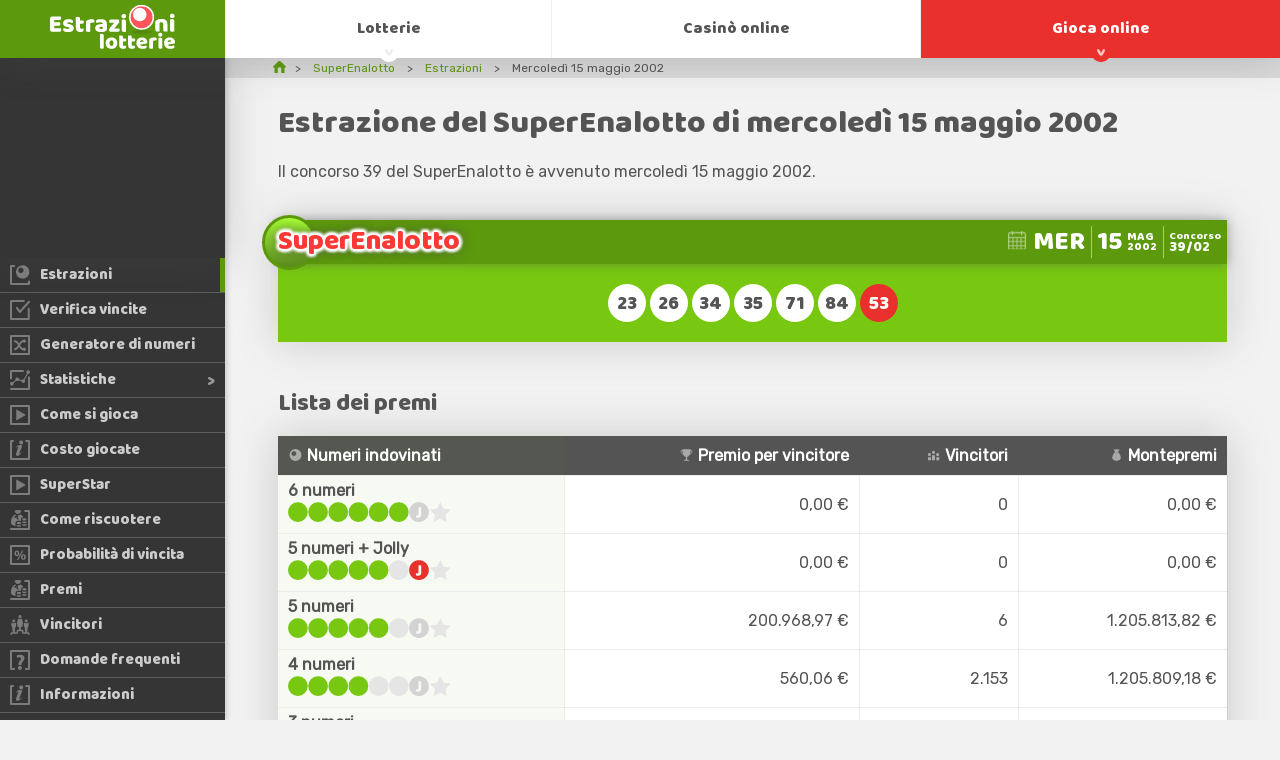

--- FILE ---
content_type: text/html; charset=utf-8
request_url: https://estrazionilotterie.it/superenalotto/estrazioni/2002-05-15
body_size: 4519
content:

<!DOCTYPE html>
<html lang="it">
<head>

	<title>Estrazione SuperEnalotto del giorno mercoledì 15 maggio 2002</title>
	<meta charset="utf-8">
	<meta name="description" content="Consulta i risultati e i premi dell’estrazione SuperEnalotto avvenuta il giorno mercoledì 15 maggio 2002. Confronta i numeri che hai giocato con quelli estratti e scopri se sei un grande vincitore del SuperEnalotto.">
	<meta name="keywords" content="estrazione superenalotto, superenalotto risultati estrazione del giorno mercoledì 15 maggio 2002, superenalotto mercoledì 15 maggio 2002">
	<meta name="viewport" content="width=device-width, initial-scale=1.0">
	<meta name="author" content="EstrazioniLotterie.it">
	<meta name="HandheldFriendly" content="True">

	
	
	
	
	<link rel="apple-touch-icon" href="/apple-touch-icon.png">
	<link rel="shortcut icon" type="image/x-icon" href="/favicon.ico">
	<link href="https://fonts.googleapis.com/css?family=Baloo|Rubik&display=swap" rel="stylesheet"> 
	<link href="/css/styles?v=aSBcnL9V96UKsVIB0RPPl8_Rqd9l7nZZXFGCNH5CFU01" rel="stylesheet"/>

	
	<script>
		function addLoadEvent(e){var t=window.onload;if(typeof window.onload!="function"){window.onload=e}else{window.onload=function(){if(t){t()}e()}}};
		function addResizeEvent(e){var t=window.onresize;if(typeof window.onresize!="function"){window.onresize=e}else{window.onresize=function(){if(t){t()}e()}}};
		function addScrollEvent(e){var t=window.onscroll;if(typeof window.onscroll!="function"){window.onscroll=e}else{window.onscroll=function(){if(t){t()}e()}}};
	</script>
	
	<link rel="amphtml" href="https://estrazionilotterie.it/amp/superenalotto/estrazioni/2002-05-15">

	
	<script async src="https://www.googletagmanager.com/gtag/js?id=G-QB89E97B7Z"></script>
	<script>
		window.dataLayer=window.dataLayer||[];
		function gtag(){dataLayer.push(arguments);}
		gtag('js',new Date());
		gtag('config','G-QB89E97B7Z');
	</script>
	
</head>
<body>

	<header>

		<div id="logo">
			<a href="/" title="Estrazionelotterie.it Homepage">
				<img src="/images/logo.svg" alt="Estrazionilotterie.it logo">
			</a>
		</div>
		
		<nav>
			<ul id="menu" class="menu ul-reset">
				<li class="menu_item -lottery">
					<a href="/lotto" title="Lotto" class="menu_link">Lotto</a>
				</li>
				<li class="menu_item -lottery -active">
					<a href="/superenalotto" title="SuperEnalotto" class="menu_link">SuperEnalotto</a>
				</li>
				<li class="menu_item -lottery">
					<a href="/simbolotto" title="Simbolotto" class="menu_link">Simbolotto</a>
				</li>
				<li class="menu_item -lottery">
					<a href="/lotteria-degli-scontrini" title="Lotteria degli scontrini" class="menu_link">Lotteria degli scontrini</a>
				</li>
				<li class="menu_item -lotteries">
					<a href="javascript:void(0);" title="Lotterie" class="menu_link sub js-sub">Lotterie</a>
					<ul class="submenu ul-reset fx">
						<li class="submenu_head fx -md">
							<div class="submenu_back"><span>&lt;</span></div>
						</li>
						<li class="submenu_col">
							<ul class="submenu_list ul-reset">
								<li class="submenu_lottery"><a href="/lotto" title="Lotto"><div class="l-title -sm -italianlotto">Lotto</div></a></li>
								<li class="submenu_lottery"><a href="/10elotto" title="10eLotto"><div class="l-title -sm -italian10elotto">10eLotto</div></a></li>
								<li class="submenu_lottery"><a href="/superenalotto" title="SuperEnalotto"><div class="l-title -sm -superenalotto">SuperEnalotto</div></a></li>
								<li class="submenu_lottery"><a href="/millionday" title="MillionDay"><div class="l-title -sm -millionday">MillionDay</div></a></li>
								<li class="submenu_lottery"><a href="/eurojackpot" title="Eurojackpot"><div class="l-title -sm -eurojackpot">Eurojackpot</div></a></li>
								<li class="submenu_lottery"><a href="/sivincetutto" title="SiVinceTutto"><div class="l-title -sm -sivincetutto">SiVinceTutto</div></a></li>
								<li class="submenu_lottery"><a href="/vincicasa" title="VinciCasa"><div class="l-title -sm -vincicasa">VinciCasa</div></a></li>
								<li class="submenu_lottery"><a href="/lotteria-italia" title="Lotteria Italia"><div class="l-title -sm -lotteriaitalia">Lotteria Italia</div></a></li>
								<li class="submenu_lottery"><a href="/win-for-life" title="Win For Life"><div class="l-title -sm -italianwinforlife">Win For Life</div></a></li>
								<li class="submenu_lottery"><a href="/simbolotto" title="Simbolotto"><div class="l-title -sm -simbolotto">Simbolotto</div></a></li>
								<li class="submenu_lottery"><a href="/play-your-date" title="Play Your Date"><div class="l-title -sm -play-your-date">Play Your Date</div></a></li>
								<li class="submenu_lottery"><a href="/lotteria-degli-scontrini" title="Lotteria degli scontrini"><div class="l-title -sm -millionday">Lotteria degli scontrini</div></a></li>
							</ul>
						</li>
					</ul>
				</li>
				<li class="menu_item -lottery">
					<a href="/altre-lotterie" title="Altre lotterie" class="menu_link sub js-sub">Altre lotterie</a>
					<ul class="submenu ul-reset fx">
						<li class="submenu_head fx -md">
							<div class="submenu_back">
								<span>&lt;</span>
							</div>
						</li>
						<li class="submenu_col">
							<ul class="submenu_list ul-reset">
								<li class="submenu_lottery"><a href="/eurojackpot" title="Eurojackpot" class="fx -bt"><div class="l-title -sm -eurojackpot">Eurojackpot</div></a></li>
								<li class="submenu_lottery"><a href="/sivincetutto" title="SiVinceTutto"><div class="l-title -sm -sivincetutto">SiVinceTutto</div></a></li>
								<li class="submenu_lottery"><a href="/vincicasa" title="VinciCasa"><div class="l-title -sm -vincicasa">VinciCasa</div></a></li>
								<li class="submenu_lottery"><a href="/lotteria-italia" title="Lotteria Italia"><div class="l-title -sm -lotteriaitalia">Lotteria Italia</div></a></li>
								<li class="submenu_lottery"><a href="/win-for-life" title="Win For Life"><div class="l-title -sm -italianwinforlife">Win For Life</div></a></li>
								<li class="submenu_lottery"><a href="/millionday" title="MillionDay"><div class="l-title -sm -millionday">MillionDay</div></a></li>
								<li class="submenu_lottery"><a href="/10elotto" title="10eLotto"><div class="l-title -sm -italian10elotto">10eLotto</div></a></li>
								<li class="submenu_lottery"><a href="/play-your-date" title="Play Your Date"><div class="l-title -sm -play-your-date">Play Your Date</div></a></li>
							</ul>
						</li>
					</ul>
				</li>
				<li class="menu_item">
					<a href="/casino" title="Casinò online" class="menu_link">Casinò online</a>
				</li>
				<li class="menu_item">
					<a href="/gioca" title="Gioca online al Lotto, SuperEnalotto, MillionDay e altre lotterie" class="menu_link -red sub js-sub">Gioca online</a>
					<ul class="submenu ul-reset fx">
						<li class="submenu_head fx -md">
							<div class="submenu_back"><span>&lt;</span></div>
						</li>
						<li class="submenu_col">
							<ul class="submenu_list ul-reset">
								
							</ul>
						</li>
					</ul>
				</li>
			</ul>
		</nav>

		<div id="menu_toggle" class="burger">
			<span></span>
		</div>

	</header>
	<aside id="sidebar" class="sidebar">

	
		<div class="casinos ul-reset m-hidden">
			
		</div>
	
	
	<ul class="ul-reset nav">
		<li class="_item -active">
			<a href="/superenalotto/estrazioni" title="Estrazioni" class="fx -md -nowrap"><img src="/images/icons/results.svg" alt="Estrazioni"><span>Estrazioni</span></a>
		</li>
		<li class="_item">
			<a href="/superenalotto/verifica-vincite" title="Verifica vincite" class="fx -md -nowrap"><img src="/images/icons/checker.svg" alt="Verifica vincite"><span>Verifica vincite</span></a>
		</li>
		<li class="_item">
			<a href="/superenalotto/generatore-di-numeri" title="Generatore di numeri" class="fx -md -nowrap"><img src="/images/icons/generator.svg" alt="Generatore di numeri"><span>Generatore di numeri</span></a>
		</li>
		<li class="_item _sub">
			<a href="/superenalotto/statistiche" title="Statistiche" class="fx -md -nowrap"><img src="/images/icons/statistics.svg" alt="Statistiche"><span>Statistiche</span></a>
			<ul class="ul-reset subnav -aligntop m-hidden">
				<li><a href="/superenalotto/statistiche/frequenti" title="Frequenti" class="fx -md -nowrap"><img src="/images/icons/statistics.svg" alt="Frequenti"><span>Frequenti</span></a></li>
				<li><a href="/superenalotto/statistiche/ritardatari" title="Ritardatari" class="fx -md -nowrap"><img src="/images/icons/statistics.svg" alt="Ritardatari"><span>Ritardatari</span></a></li>
			</ul>
		</li>
		<li class="_item">
			<a href="/superenalotto/come-si-gioca" title="Come si gioca" class="fx -md -nowrap"><img src="/images/icons/play.svg" alt="Come si gioca"><span>Come si gioca</span></a>
		</li>
		<li class="_item">
			<a href="/superenalotto/costo-giocate" title="Costo giocate" class="fx -md -nowrap"><img src="/images/icons/info.svg" alt="Costo giocate"><span>Costo giocate</span></a>
		</li>
		<li class="_item">
			<a href="/superenalotto/superstar" title="SuperStar" class="fx -md -nowrap"><img src="/images/icons/play.svg" alt="SuperStar"><span>SuperStar</span></a>
		</li>
		<li class="_item">
			<a href="/come-riscuotere" title="Come riscuotere" class="fx -md -nowrap"><img src="/images/icons/claim.svg" alt="Come riscuotere"><span>Come riscuotere</span></a>
		</li>
		<li class="_item">
			<a href="/superenalotto/probabilita-di-vincita" title="Probabilità di vincita" class="fx -md -nowrap"><img src="/images/icons/odds.svg" alt="Probabilità di vincita"><span>Probabilità di vincita</span></a>
		</li>
		<li class="_item">
			<a href="/superenalotto/premi" title="Premi" class="fx -md -nowrap"><img src="/images/icons/claim.svg" alt="Premi"><span>Premi</span></a>
		</li>
		<li class="_item">
			<a href="/superenalotto/vincitori" title="Vincitori" class="fx -md -nowrap"><img src="/images/icons/winners2.svg" alt="Vincitori"><span>Vincitori</span></a>
		</li>
		<li class="_item">
			<a href="/superenalotto/domande-frequenti" title="Domande frequenti" class="fx -md -nowrap"><img src="/images/icons/faq.svg" alt="Domande frequenti"><span>Domande frequenti</span></a>
		</li>
		<li class="_item">
			<a href="/informazioni" title="Informazioni" class="fx -md -nowrap"><img src="/images/icons/info.svg" alt="Informazioni"><span>Informazioni</span></a>
		</li>
		<li class="_item _sub _full">
			<a href="javascript:void(0);" title="Altre Pagine" class="fx -md -nowrap m-hidden"><img src="/images/icons/more.svg" alt="Altre Pagine"><span>Altre Pagine</span></a>
			<ul class="ul-reset subnav -alignbottom">
				<li><a href="/superenalotto/storia" title="Storia" class="fx -md -nowrap"><img src="/images/icons/history.svg" alt="Storia"><span>Storia</span></a></li>
				<li><a href="/superenalotto/vincite-immediate" title="Vincite Immediate" class="fx -md -nowrap"><img src="/images/icons/instant-game.svg" alt="Vincite Immediate"><span>Vincite Immediate</span></a></li>
				<li><a href="/superenalotto/sistemi" title="Sistemi" class="fx -md -nowrap"><img src="/images/icons/strategy.svg" alt="Sistemi"><span>Sistemi</span></a></li>
				<li><a href="/superenalotto/estrazioni-riprogrammate" title="Estrazioni riprogrammate" class="fx -md -nowrap"><img src="/images/icons/info.svg" alt="Estrazioni riprogrammate"><span>Estrazioni riprogrammate</span></a></li>
				<li><a href="/superenalotto/estrazioni-speciali" title="Estrazioni Speciali" class="fx -md -nowrap"><img src="/images/icons/play.svg" alt="Estrazioni Speciali"><span>Estrazioni Speciali</span></a></li>
				<li><a href="/superenalotto/la-febbre-del-sabato" title="La Febbre del Sabato" class="fx -md -nowrap"><img src="/images/icons/play.svg" alt="La Febbre del Sabato"><span>La Febbre del Sabato</span></a></li>
				<li><a href="/superenalotto/pasqua-100x100" title="Pasqua 100x100" class="fx -md -nowrap"><img src="/images/icons/info.svg" alt="Pasqua 100x100"><span>Pasqua 100x100</span></a></li>
				<li><a href="/superenalotto/natale-100x100" title="Natale 100x100" class="fx -md -nowrap"><img src="/images/icons/info.svg" alt="Natale 100x100"><span>Natale 100x100</span></a></li>
			</ul>
		</li>
	</ul>
	
	<div id="sidebar_toggle" class="burger -abs"><span></span></div>
	
</aside>

<div id="app">

	<ol class="breadcrumb ul-reset" itemscope="" itemtype="http://schema.org/BreadcrumbList">
		<li itemprop="itemListElement" itemscope="" itemtype="http://schema.org/ListItem">
			<meta itemprop="position" content="1">
			<a href="/" title="Home" itemprop="item" aria-label="Home">
				<span itemprop="name">Home</span>
			</a>
		</li>
		<li itemprop="itemListElement" itemscope="" itemtype="http://schema.org/ListItem">
			<meta itemprop="position" content="2">
			<a href="/superenalotto" title="SuperEnalotto" itemprop="item">
				<span itemprop="name">SuperEnalotto</span>
			</a>
		</li>
		<li itemprop="itemListElement" itemscope="" itemtype="http://schema.org/ListItem">
			<meta itemprop="position" content="2">
			<a href="/superenalotto/estrazioni" title="Estrazioni" itemprop="item">
				<span itemprop="name">Estrazioni</span>
			</a>
		</li>
		<li>Mercoledì 15 maggio 2002</li>
	</ol>

	<main>

		<div id="content">
	
			<h1>Estrazione del SuperEnalotto di mercoledì 15 maggio 2002</h1>
			<p>Il concorso 39 del SuperEnalotto è avvenuto mercoledì 15 maggio 2002.</p>
			
			<div class="row">
				<div class="col">
					<div class="l-box -superenalotto">
					
						<div class="_head fx -bt -md">
							
								<div><span class="l-title -superenalotto">SuperEnalotto</span></div>
							
							<div class="date">
								<div class="day">
									<span>mer</span>
								</div>
								<div class="day fx -md">
									<span>15</span>
									<span>mag<br>2002</span>
								</div>
								<div class="draw-number">
									<span>Concorso</span>
									39/02
								</div>
							</div>
						</div>
						
						<div class="_body">
							<ul class="balls -lg">
								
									<li class="ball">23</li>
								
									<li class="ball">26</li>
								
									<li class="ball">34</li>
								
									<li class="ball">35</li>
								
									<li class="ball">71</li>
								
									<li class="ball">84</li>
								
									<li class="jolly">53</li>
								
							</ul>
						</div>
						
					</div>
				</div>
			</div>
			
			<h2>Lista dei premi</h2>
			<table class="_numbers -right">
				
					<thead>
						<tr>
							<th><img src="/images/icons/number.svg" alt="Numeri indovinati"> Numeri indovinati</th>
							<th><img src="/images/icons/matched.svg" alt="Premi per vincitore"> Premio per vincitore</th>
							<th><img src="/images/icons/winners-white.svg" alt="Numero totale di vincitori"> Vincitori</th>
							<th><img src="/images/icons/moneybag.svg" alt="Montepremi"> Montepremi</th>
						</tr>
					</thead>
				
				<tbody>
					
						<tr>
							<td>
								<div><strong>6 numeri</strong></div>
								
									<img src="/images/balls/superenalotto/prize-14.svg" alt="6 numeri" width="163" height="20" loading="lazy">
								
							</td>
							<td>
								0,00 &euro;
							</td>
							<td>
								0
							</td>
							<td>
								0,00 &euro;
							</td>
						</tr>
					
						<tr>
							<td>
								<div><strong>5 numeri + Jolly</strong></div>
								
									<img src="/images/balls/superenalotto/prize-17.svg" alt="5 numeri + Jolly" width="163" height="20" loading="lazy">
								
							</td>
							<td>
								0,00 &euro;
							</td>
							<td>
								0
							</td>
							<td>
								0,00 &euro;
							</td>
						</tr>
					
						<tr>
							<td>
								<div><strong>5 numeri</strong></div>
								
									<img src="/images/balls/superenalotto/prize-10.svg" alt="5 numeri" width="163" height="20" loading="lazy">
								
							</td>
							<td>
								200.968,97 &euro;
							</td>
							<td>
								6
							</td>
							<td>
								1.205.813,82 &euro;
							</td>
						</tr>
					
						<tr>
							<td>
								<div><strong>4 numeri</strong></div>
								
									<img src="/images/balls/superenalotto/prize-7.svg" alt="4 numeri" width="163" height="20" loading="lazy">
								
							</td>
							<td>
								560,06 &euro;
							</td>
							<td>
								2.153
							</td>
							<td>
								1.205.809,18 &euro;
							</td>
						</tr>
					
						<tr>
							<td>
								<div><strong>3 numeri</strong></div>
								
									<img src="/images/balls/superenalotto/prize-4.svg" alt="3 numeri" width="163" height="20" loading="lazy">
								
							</td>
							<td>
								13,26 &euro;
							</td>
							<td>
								90.924
							</td>
							<td>
								1.205.652,24 &euro;
							</td>
						</tr>
					
						<tr class="totals">
							<td>
								<div><strong>Tutti</strong></div>
								
							</td>
							<td>
								-
							</td>
							<td>
								
							</td>
							<td>
								-
							</td>
						</tr>
					
				</tbody>
			</table>
			
			
			
			<br class="clearboth">

			

			<div class="estimated-jackpot">Prossimo jackpot: €61,7m</div>

		</div>
	
	</main>
	
</div>

	<footer>
		<div class="footer_top">
			<div class="_wrap fx -bt -md">
				<div class="fx">
					<ul class="ul-reset">
						<li><a href="/mappa-del-sito" title="Mappa del sito">Mappa del sito</a></li>
						<li><a href="/contattaci" title="Contattaci">Contattaci</a></li>
					</ul>
					<ul class="ul-reset">
						<li><a href="/disclaimer" title="Disclaimer">Disclaimer</a></li>
						<li><a href="/informativa-sui-cookies" title="Informativa sui cookies">Informativa sui cookies</a></li>
					</ul>
				</div>
				<div class="fx -cn -md">
					<img src="/images/logo.svg" alt="EstrazioniLotterie.it" class="footer_logo"  width="125" height="44" loading="lazy">
					<div class="social">
						<a href="https://www.facebook.com/EstrazioniLotterie" title="Facebook" target="_blank" rel="nofollow noopener">
							<img src="/images/icons/icon-facebook.svg" alt="Facebook" width="32" height="32" loading="lazy">
						</a>
						<a href="https://twitter.com/lottoelotterie" title="X" target="_blank" rel="nofollow noopener">
							<img src="/images/icons/icon-twitter.svg" alt="X" width="32" height="32" loading="lazy">
						</a>
					</div>
				</div>
			</div>
		</div>

		<div class="footer_bottom">
			<div class="_wrap -bt -md">
				<div>Copyright &copy; 2026 EstrazioniLotterie.it</div>
			</div>
		</div>
		
	</footer>
	
	<script src="/js/functions?v=ab0pa3FgC46yhQ6o5ZaULMhvhq3oP24HrRHRYxfITms1"></script>

	
	
	

</body>
</html>

--- FILE ---
content_type: image/svg+xml
request_url: https://estrazionilotterie.it/images/balls/superenalotto/prize-17.svg
body_size: 297
content:
<svg height="47.4" viewBox="0 0 387 47.4" width="387" xmlns="http://www.w3.org/2000/svg"><g fill="#78c811"><circle cx="23.5" cy="23.9" r="23.5"/><circle cx="71.5" cy="23.9" r="23.5"/><circle cx="119.5" cy="23.9" r="23.5"/><circle cx="167.5" cy="23.9" r="23.5"/><circle cx="215.5" cy="23.9" r="23.5"/></g><circle cx="263.5" cy="23.9" fill="#e5e5e5" r="23.5"/><path d="m362 0 7.7 15.6 17.3 2.5-12.5 12.2 2.9 17.1-15.4-8.1-15.4 8.1 3-17.1-12.5-12.2 17.2-2.5z" fill="#e5e5e5"/><path d="m311.5.4c-13 0-23.5 10.5-23.5 23.5s10.5 23.5 23.5 23.5 23.5-10.5 23.5-23.5-10.5-23.5-23.5-23.5zm5.5 29.9c0 2.3-.7 4.1-2 5.3s-3.3 1.8-5.9 1.8c-1.4 0-2.5-.2-3.3-.6-.6-.3-1-.7-1.3-1.2s-.4-1.1-.4-1.7c0-.5.1-1 .2-1.4s.3-.7.5-.9c.5.1.9.2 1.3.2s.7.1 1.2.1c1 0 1.8-.3 2.2-.8s.7-1.3.7-2.3v-15.9c.3-.1.7-.1 1.4-.2.6-.1 1.2-.1 1.8-.1s1.1 0 1.6.1.8.3 1.2.5c.3.2.6.6.7 1 .2.4.2 1 .2 1.7v14.4z" fill="#e9312c"/></svg>

--- FILE ---
content_type: image/svg+xml
request_url: https://estrazionilotterie.it/images/icons/calendar.svg
body_size: 263
content:
<svg height="59.7" viewBox="0 0 54.6 59.7" width="54.6" xmlns="http://www.w3.org/2000/svg"><path d="m48.9 5.1h-5.8v-3.2c0-1.1-.9-1.9-1.9-1.9-1.1 0-1.9.9-1.9 1.9v3.2h-24v-3.2c0-1.1-.9-1.9-1.9-1.9-1.1 0-1.9.9-1.9 1.9v3.2h-5.7c-3.2 0-5.8 2.6-5.8 5.8v43.1c0 3.2 2.6 5.8 5.8 5.8h43.1c3.2 0 5.8-2.6 5.8-5.8v-43.1c0-3.2-2.6-5.8-5.8-5.8zm-23.1 18.5v8.6h-9.2v-8.6zm12.5 0v8.6h-9.4v-8.6zm12.5 0v8.6h-9.5v-8.6zm-37.3 8.6h-9.7v-8.6h9.6v8.6zm-9.7 3.1h9.6v9.4h-9.6zm12.8 0h9.2v9.4h-9.2zm9.2 12.5v8.1h-9.2v-8.1zm3.1 0h9.4v8.1h-9.4zm0-3.1v-9.4h9.4v9.4zm12.4-9.4h9.5v9.4h-9.5zm-35.5-26.3h5.7v4c0 1.1.9 1.9 1.9 1.9 1.1 0 1.9-.9 1.9-1.9v-4h23.9v4c0 1.1.9 1.9 1.9 1.9 1.1 0 1.9-.9 1.9-1.9v-4h5.8c1.1 0 1.9.9 1.9 1.9v9h-47v-9c.1-1.1 1-1.9 2.1-1.9zm-2 44.9v-6.2h9.6v8.1h-7.6c-1.1.1-2-.8-2-1.9zm45.1 2h-7.6v-8.1h9.5v6.2c0 1-.8 1.9-1.9 1.9z" fill="#fff"/></svg>

--- FILE ---
content_type: image/svg+xml
request_url: https://estrazionilotterie.it/images/icons/instant-game.svg
body_size: 529
content:
<svg xmlns="http://www.w3.org/2000/svg" width="108" height="108" viewBox="0 0 108 108"><style>.st0,.st1{fill:none;stroke:#fff;stroke-width:11;stroke-linecap:round;stroke-linejoin:round;stroke-miterlimit:10}.st1{stroke-width:9}.st2{fill:#fff}</style><path class="st0" d="M5.5 5.5h97v97h-97z"/><path class="st1" d="M55.5 6.5V102M5.8 54.3h95.5"/><path class="st2" d="M28.5 23.8L23.7 26l-1-4.3 6.5-3H34v24.7h-5.6V23.8zm43.7 13.9c1 .5 3.4 1.5 5.7 1.5 3 0 4.5-1.4 4.5-3.3 0-2.4-2.4-3.5-5-3.5H75v-4.1h2.2c1.9 0 4.4-.8 4.4-2.8 0-1.5-1.2-2.6-3.6-2.6-2 0-4.1.9-5.2 1.5l-1.2-4.2c1.5-1 4.4-1.9 7.6-1.9 5.3 0 8.2 2.8 8.2 6.2 0 2.6-1.5 4.7-4.5 5.7v.1c3 .5 5.4 2.8 5.4 6 0 4.4-3.8 7.6-10.1 7.6-3.2 0-5.9-.8-7.3-1.7l1.3-4.5zM32.4 90.3v-5.9h-11v-3.8l9.3-15h7.1v14.5h3v4.3h-3v5.9h-5.4zm0-10.2v-5.5c0-1.5.1-3 .2-4.6h-.2c-.8 1.6-1.4 3-2.3 4.6L26.8 80v.1h5.6zm39.6 6c.7.1 1.4.1 2.5 0 1.7-.1 3.5-.6 4.9-1.5 1.6-1.1 2.7-2.7 3.1-4.6h-.1c-1.1 1.1-2.7 1.8-4.9 1.8-4.2 0-7.7-2.9-7.7-7.7 0-4.8 3.9-8.9 9.3-8.9 6.3 0 9.3 4.9 9.3 10.6 0 5.1-1.6 8.9-4.3 11.4-2.4 2.1-5.6 3.3-9.4 3.5-1 .1-2 0-2.6 0v-4.6zm3.5-12.3c0 2.1 1.1 4 3.5 4 1.6 0 2.7-.8 3.2-1.6.2-.3.3-.7.3-1.4 0-2.6-1-5.2-3.6-5.2-2-.2-3.5 1.6-3.4 4.2z"/></svg>

--- FILE ---
content_type: image/svg+xml
request_url: https://estrazionilotterie.it/images/icons/number.svg
body_size: -20
content:
<svg height="174" viewBox="0 0 174 174" width="174" xmlns="http://www.w3.org/2000/svg"><path d="m87 1c-47.5 0-86 38.5-86 86s38.5 86 86 86 86-38.5 86-86-38.5-86-86-86zm-23.1 100.1c-19.1 0-34.7-15.5-34.7-34.7s15.5-34.7 34.7-34.7c19.1 0 34.7 15.5 34.7 34.7s-15.6 34.7-34.7 34.7z" fill="#fff"/></svg>

--- FILE ---
content_type: image/svg+xml
request_url: https://estrazionilotterie.it/images/icons/house.svg
body_size: 100
content:
<svg height="46.3" viewBox="0 0 46.5 46.3" width="46.5" xmlns="http://www.w3.org/2000/svg"><path d="m29.2 44.3c0 1.1.9 2 2 2h8c1.1 0 2-.9 2-2v-18.6c0-.6.3-.7.7-.3l-.2-.2c.8.8 2.1.7 2.8-.1l1.4-1.4c.8-.8.7-2.1-.1-2.8l-21.1-20.3c-.8-.8-2.1-.8-2.9 0l-21.2 20.2c-.8.8-.8 2-.1 2.8l1.4 1.4c.8.8 2 .8 2.8.1l-.2.2c.4-.4.7-.2.7.3v18.7c0 1.1.9 2 2 2h8c1.1 0 2-.9 2-2v-17c0-1.1.9-2 2-2h8c1.1 0 2 .9 2 2z" fill="#5c990d"/></svg>

--- FILE ---
content_type: image/svg+xml
request_url: https://estrazionilotterie.it/images/icons/play.svg
body_size: 49
content:
<svg height="108" viewBox="0 0 108 108" width="108" xmlns="http://www.w3.org/2000/svg"><path d="m5.5 5.5h97v97h-97z" style="fill:none;stroke:#fff;stroke-width:11;stroke-linecap:round;stroke-linejoin:round;stroke-miterlimit:10"/><path d="m83.5 52.1-47.5-27.4c-1.1-.7-2.6.2-2.6 1.5v54.8c0 1.3 1.4 2.1 2.6 1.5l47.5-27.4c1.2-.7 1.2-2.3 0-3z" fill="#fff"/></svg>

--- FILE ---
content_type: image/svg+xml
request_url: https://estrazionilotterie.it/images/icons/checker.svg
body_size: 5
content:
<svg height="108" viewBox="0 0 109 108" width="109" xmlns="http://www.w3.org/2000/svg"><g style="fill:none;stroke:#fff;stroke-width:11;stroke-linecap:round;stroke-linejoin:round;stroke-miterlimit:10"><path d="m102.5 47.2v55.3h-97v-97h70"/><path d="m37.5 42.5 16 22 50-55"/></g></svg>

--- FILE ---
content_type: image/svg+xml
request_url: https://estrazionilotterie.it/images/balls/superenalotto/prize-14.svg
body_size: 259
content:
<svg height="47.4" viewBox="0 0 387 47.4" width="387" xmlns="http://www.w3.org/2000/svg"><g fill="#78c811"><circle cx="23.5" cy="23.9" r="23.5"/><circle cx="71.5" cy="23.9" r="23.5"/><circle cx="119.5" cy="23.9" r="23.5"/><circle cx="167.5" cy="23.9" r="23.5"/><circle cx="215.5" cy="23.9" r="23.5"/><circle cx="263.5" cy="23.9" r="23.5"/></g><path d="m362 0 7.7 15.6 17.3 2.5-12.5 12.2 2.9 17.1-15.4-8.1-15.4 8.1 3-17.1-12.5-12.2 17.2-2.5z" fill="#e5e5e5"/><path d="m311.5.4c-13 0-23.5 10.5-23.5 23.5s10.5 23.5 23.5 23.5 23.5-10.5 23.5-23.5-10.5-23.5-23.5-23.5zm5.5 29.9c0 2.3-.7 4.1-2 5.3s-3.3 1.8-5.9 1.8c-1.4 0-2.5-.2-3.3-.6-.6-.3-1-.7-1.3-1.2s-.4-1.1-.4-1.7c0-.5.1-1 .2-1.4s.3-.7.5-.9c.5.1.9.2 1.3.2s.7.1 1.2.1c1 0 1.8-.3 2.2-.8s.7-1.3.7-2.3v-15.9c.3-.1.7-.1 1.4-.2.6-.1 1.2-.1 1.8-.1s1.1 0 1.6.1.8.3 1.2.5c.3.2.6.6.7 1 .2.4.2 1 .2 1.7v14.4z" fill="#d3d3d3"/></svg>